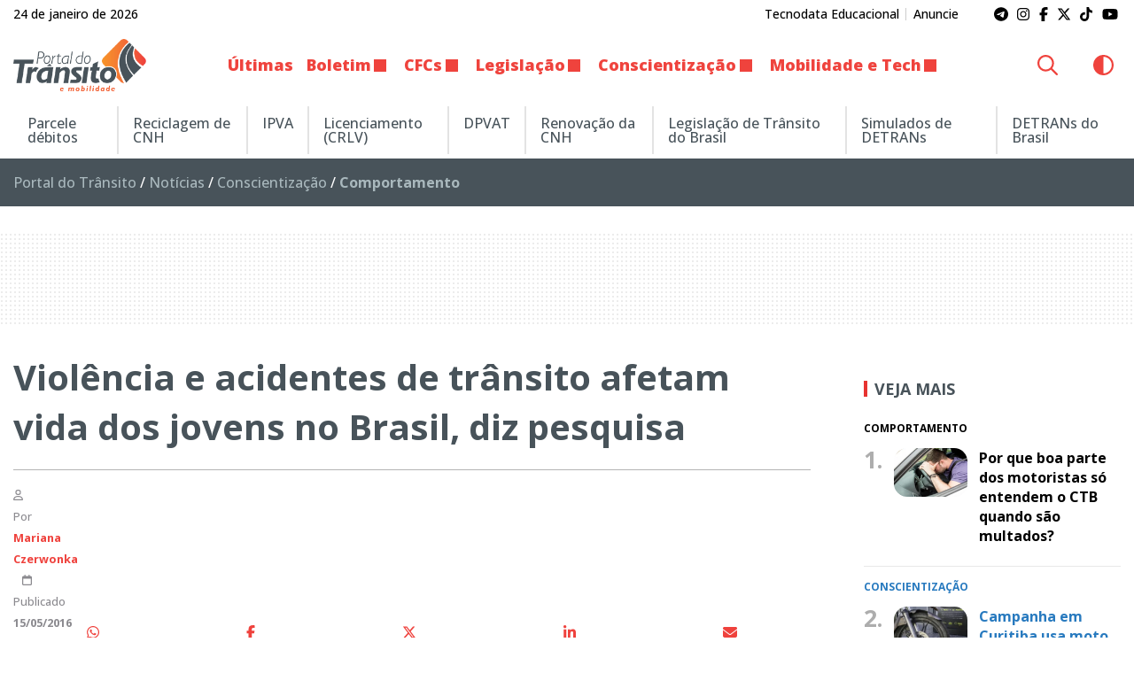

--- FILE ---
content_type: application/x-javascript
request_url: https://www.portaldotransito.com.br/wp-content/themes/portal-ch/js/jquery.init.min.js?ver=21.01.23.27.12
body_size: 1655
content:
const swup=!(void 0===init_vars.swup||!init_vars.swup)&&new Swup({linkSelector:'a[href^="'+window.location.origin+'"]:not([data-no-swup]):not([target="_blank"]):not([href*="wp-admin"]):not([href*="?fl_builder"])',containers:init_vars.logged_in?["#main-content","footer#bottom","#wpadminbar"]:["#main-content","footer#bottom"],animationSelector:!1,cache:!1,plugins:[new SwupHeadPlugin({persistTags:"style:not([id])",awaitAssets:!0}),new SwupScriptsPlugin({optin:!0}),new SwupProgressPlugin({className:"swup-ajax-loader",transition:50,delay:0}),new SwupBodyClassPlugin]});function init(){detectColorScheme(),swup&&jQuery('a[href*="wp-admin"], a[href*="fl_builder"], a[href*="fl-builder"]').attr("data-no-swup",""),jQuery(".wp-block-gallery").each((function(e,t){jQuery(this).find(".blocks-gallery-item a").attr("data-fancybox","gallery"+e)})),jQuery('a[data-fancybox],a[href$=".jpg"],a[href$=".jpeg"],a[href$=".png"]').fancybox({loop:!1,slideShow:!1,fullScreen:!1,thumbs:!1,image:{protect:!0}});const e=jQuery.ias({container:".infinite",item:".infinite-item",pagination:".page-numbers",next:".next"}),t='<div class="cell text-center"><a class="button large read-more"'+(null!=init_vars.color&&init_vars.color.length?' style="background-color:'+init_vars.color+';" ':" ")+'href="javascript:void(0);">{text}</a></div>';if(e.extension(new IASTriggerExtension({html:t,htmlPrev:t,text:init_vars.loadmore,textPrev:init_vars.loadprev})),e.extension(new IASPagingExtension),e.extension(new IASHistoryExtension({prev:".prev"})),e.extension(new IASSpinnerExtension({html:t.replace("{text}",'<i class="fa-light fa-circle-notch fa-spin"></i> '+init_vars.loading+"...")})),e.extension(new IASNoneLeftExtension({text:init_vars.loadover,html:t})),e.on("rendered",(function(e){jQuery(e).foundation()})),jQuery(window).resize((function(){var e=jQuery("#news-bar");if(e.length){var t=e.width(),n=0;jQuery("#marquee-container > a").each((function(){n+=jQuery(this).outerWidth()})),n>=t&&(jQuery("#marquee-container").addClass("active"),jQuery("#marquee-container").marquee({delayBeforeStart:0,speed:80,gap:0,duplicated:!0,pauseOnHover:!0}))}})).trigger("resize"),0!=jQuery("#cookieconsent").length&&null==n){var n=new Foundation.Reveal(jQuery("#cookieconsent"),{overlay:!1,closeOnClick:!1,closeOnEsc:!1});jQuery("#cookieconsent").on("closed.zf.reveal",(function(){createCookie("cookieconsent_status","accepted",365)})),null==readCookie("cookieconsent_status")&&n.open(),jQuery("#cookieconsent button").click((function(){n.close()}))}article_sys_share_button()}function reinit(){jQuery(swup.options.containers.join(",")).foundation(),init()}function denit(){jQuery.fancybox.destroy(),jQuery.ias().destroy(),"block"==jQuery("#responsive-menu").css("display")&&jQuery("#responsive-menu").hide(),jQuery(".off-canvas").hasClass("is-open")&&jQuery(".off-canvas").foundation("close")}function pageView(e){void 0!==window.dataLayer&&window.dataLayer.push({event:"spa_page_view",eventModel:{page_location:window.location.origin+e.to.url,page_referrer:window.location.origin+e.from.url}})}function bindEvents(){swup&&(swup.hooks.before("page:load",denit),swup.hooks.on("content:replace",reinit),swup.hooks.on("page:view",pageView))}function createCookie(e,t,n){var o;if(n){var a=new Date;a.setTime(a.getTime()+24*n*60*60*1e3),o="; expires="+a.toGMTString()}else o="";document.cookie=encodeURIComponent(e)+"="+encodeURIComponent(t)+o+"; path=/"}function readCookie(e){for(var t=encodeURIComponent(e)+"=",n=document.cookie.split(";"),o=0;o<n.length;o++){for(var a=n[o];" "===a.charAt(0);)a=a.substring(1,a.length);if(0===a.indexOf(t))return decodeURIComponent(a.substring(t.length,a.length))}return null}function eraseCookie(e){createCookie(e,"",-1)}function detectColorScheme(){if("light"===jQuery('meta[name="color-scheme"]').prop("content"))return jQuery("html").removeAttr("data-theme"),void localStorage.removeItem("theme");{window.preferedScheme=window.matchMedia("(prefers-color-scheme: dark)").matches?"dark":"light";let e=localStorage.getItem("theme")?localStorage.getItem("theme"):window.preferedScheme;swapColorScheme(e,e)}}function swapColorScheme(e=!1,t=!1){t=t||("dark"===e?"light":"dark"),jQuery("html").attr("data-theme",t),localStorage.setItem("theme",t),t==window.preferedScheme?("light"==window.preferedScheme?jQuery(".theme-swap").attr("title","Mudar para tema escuro"):jQuery(".theme-swap").attr("title","Mudar para tema claro"),jQuery(".theme-swap i, .theme-swap svg").addClass("fa-circle-half-stroke prefered-"+t).removeClass("fa-sun-bright fa-moon")):"light"==t?(jQuery(".theme-swap").attr("title","Mudar para tema escuro"),jQuery(".theme-swap i, .theme-swap svg").addClass("fa-sun-bright").removeClass("fa-moon fa-circle-half-stroke"),"light"==window.preferedScheme&&jQuery(".theme-swap i, .theme-swap svg").removeClass("prefered-light")):"dark"==t&&(jQuery(".theme-swap").attr("title","Mudar para tema claro"),jQuery(".theme-swap i, .theme-swap svg").addClass("fa-moon").removeClass("fa-sun-bright fa-circle-half-stroke"),"dark"==window.preferedScheme&&jQuery(".theme-swap i, .theme-swap svg").removeClass("prefered-dark"))}function article_sys_share_button(){var e=jQuery(".social-share-bar");e.length>0&&navigator.share?e.find(".system-share").on("click",(function(e){e.preventDefault(),navigator.share({title:document.title,url:window.location.href})})):e.length>0&&e.find(".system-share").remove()}jQuery((function(e){jQuery(document).foundation(),jQuery(".theme-swap").on("click",(function(){swapColorScheme(localStorage.getItem("theme"))})),init(),bindEvents()}));

--- FILE ---
content_type: application/x-javascript
request_url: https://www.portaldotransito.com.br/wp-content/themes/portal-ch/js/tts.min.js?ver=21.01.23.27.12
body_size: 382
content:
const synth="speechSynthesis"in window?window.speechSynthesis:null;let ttsPlayBtn,articleTextToRead,articleUtter,ttsPaused=!1;function ttsCountWords(t){return t.split(" ").filter((function(t){return""!=t})).length}function ttsConvertStoMs(t){var e=Math.floor(t/60),n=Math.floor(t%60);return(e=e<10?"0"+e:e)+":"+(n=n<10?"0"+n:n)}function ttsOnPlay(){ttsPaused=!1,ttsPlayBtn.firstChild.classList.remove("fa-play","fa-circle-notch","fa-spin"),ttsPlayBtn.firstChild.classList.add("fa-pause")}function ttsOnPause(){ttsPaused=!0,ttsPlayBtn.firstChild.classList.remove("fa-pause","fa-circle-notch","fa-spin"),ttsPlayBtn.firstChild.classList.add("fa-play")}function ttsOnEnd(){ttsPaused=!1,ttsPlayBtn.firstChild.classList.remove("fa-pause","fa-circle-notch","fa-spin"),ttsPlayBtn.firstChild.classList.add("fa-play"),articleUtter=null}function ttsReadArticle(){if(articleUtter)synth.resume();else{articleUtter=new SpeechSynthesisUtterance,articleUtter.lang="pt-BR",articleUtter.rate=1,articleUtter.pitch=1,articleUtter.volume=1,articleUtter.text=articleTextToRead;for(var t=synth.getVoices(),e=0;e<t.length;e++)(t[e].name.includes("Microsoft Maria Desktop")||t[e].lang==articleUtter.lang)&&(articleUtter.voice=t[e]);articleUtter.onend=ttsOnEnd,articleUtter.onerror=ttsOnEnd,synth.speak(articleUtter)}ttsOnPlay()}function ttsToggleReading(){synth.speaking?ttsPaused?(synth.resume(),ttsOnPlay()):(synth.pause(),ttsOnPause()):ttsReadArticle()}function ttsInit(){var t=document.getElementById("tts-player");if(ttsPlayBtn=document.getElementById("tts-play-pause"),void 0!==t&&null!=t)if(null!=synth){var e=null!==document.getElementById("post-title")?document.getElementById("post-title").innerText:"",n=null!==document.getElementById("post-headline")?document.getElementById("post-headline").innerText:"",s=null!==document.getElementById("post-meta")?document.getElementById("post-meta").innerText:"",a=document.getElementById("post-content").innerText;articleTextToRead=e+". "+n+". "+s+". "+a;var l=ttsConvertStoMs(.45*ttsCountWords(articleTextToRead));document.getElementById("tts-duration").textContent=l,ttsPlayBtn.addEventListener("click",ttsToggleReading)}else t.remove()}function ttsDenit(){synth&&synth.cancel(),ttsPaused=!1}document.addEventListener("DOMContentLoaded",ttsInit),"undefined"!=typeof swup&&swup&&(swup.hooks.on("content:replace",ttsDenit),swup.hooks.on("page:view",ttsInit));